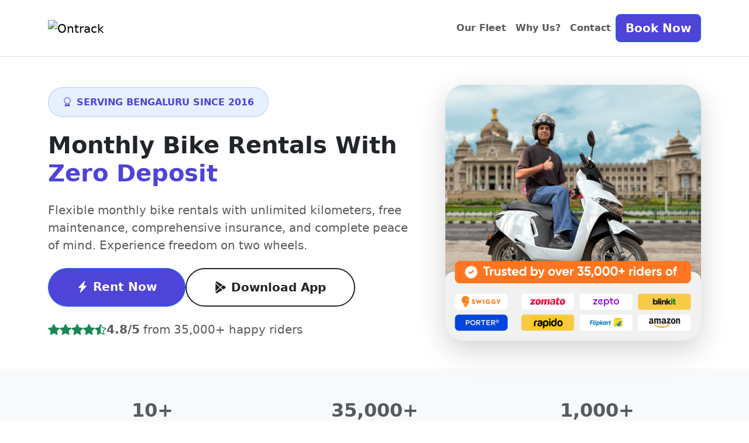

--- FILE ---
content_type: text/html; charset=utf-8
request_url: https://on-track.in/category/cat4-slug/
body_size: 6101
content:
<!doctype html>
<html lang="en">
  <head>
    <!-- Google tag (gtag.js) -->
    <script
      async
      src="https://www.googletagmanager.com/gtag/js?id=G-PD6GQKL4DF"
    ></script>
    <script>
      window.dataLayer = window.dataLayer || [];
      function gtag() {
        dataLayer.push(arguments);
      }
      gtag("js", new Date());

      gtag("config", "G-PD6GQKL4DF");
    </script>

    <!-- Basic -->
    <meta charset="UTF-8" />
    <meta http-equiv="X-UA-Compatible" content="IE=edge" />
    <meta
      name="viewport"
      content="width=device-width, initial-scale=1, maximum-scale=1, user-scalable=no"
    />
    <link rel="preconnect" href="https://cdn.jsdelivr.net" crossorigin />
    <link
      rel="sitemap"
      type="application/xml"
      href="https://on-track.in/sitemap.xml"
    />

    <!-- SEO Title -->
    <title>
      Monthly Bike Rentals in Bengaluru | Zero Deposit Two-Wheeler Rentals –
      Ontrack
    </title>

    <!-- SEO Description -->
    <meta
      name="description"
      content="Rent bikes in Bengaluru with zero security deposit. Monthly bike rentals with unlimited kilometers, free maintenance, insurance included & EV options. Trusted since 2016."
    />

    <!-- SEO Keywords (still useful for internal & long-tail) -->
    <meta
      name="keywords"
      content="monthly bike rentals bengaluru, bike rent bangalore, zero deposit bike rental, two wheeler rental bengaluru, EV bike rental bangalore, ontrack bikes"
    />

    <!-- Author -->
    <meta name="author" content="Ontrack Technologies Pvt Ltd" />

    <!-- Canonical -->
    <link rel="canonical" href="https://on-track.in/" />

    <!-- Open Graph (Facebook, LinkedIn, WhatsApp) -->
    <meta property="og:type" content="website" />
    <meta
      property="og:title"
      content="Monthly Bike Rentals in Bengaluru | Zero Deposit – Ontrack"
    />
    <meta
      property="og:description"
      content="Zero deposit monthly bike rentals in Bengaluru. Unlimited KM, free maintenance, insurance & EV options. Download the Ontrack App today."
    />
    <meta property="og:url" content="https://on-track.in/" />
    <meta
      property="og:image"
      content="https://on-track.in/images/og-banner.jpg"
    />
    <meta property="og:site_name" content="Ontrack" />

    <!-- Twitter Card -->
    <meta name="twitter:card" content="summary_large_image" />
    <meta
      name="twitter:title"
      content="Zero Deposit Monthly Bike Rentals in Bengaluru – Ontrack"
    />
    <meta
      name="twitter:description"
      content="Affordable monthly bike rentals with unlimited kilometers, free service & insurance. Serving Bengaluru since 2016."
    />
    <meta
      name="twitter:image"
      content="https://on-track.in/images/og-banner.jpg"
    />

    <!-- Bootstrap -->
    <link
      href="https://cdn.jsdelivr.net/npm/bootstrap@5.3.2/dist/css/bootstrap.min.css"
      rel="stylesheet"
    />

    <!-- Bootstrap Icons -->
    <link
      href="https://cdn.jsdelivr.net/npm/bootstrap-icons@1.11.1/font/bootstrap-icons.css"
      rel="stylesheet"
    />

    <!-- Scroll Animations (AOS) -->
    <link
      href="https://cdn.jsdelivr.net/npm/aos@2.3.4/dist/aos.css"
      rel="stylesheet"
    />

    <!-- after bootstrap -->
    <base href="" />
    <link rel="stylesheet" href="/style.css" />
    <link rel="icon" href="./favicon.ico" type="image/x-icon" />

    <script type="application/ld+json">
      {
        "@context": "https://schema.org",
        "@type": "WebSite",
        "name": "Ontrack Bike Rentals",
        "alternateName": "Ontrack",
        "url": "https://on-track.in/",
        "logo": "https://on-track.in/images/ontrack_icon.png",
        "contactPoint": {
          "@type": "ContactPoint",
          "telephone": "+91-9148518401",
          "contactType": "customer support",
          "email": "info@on-track.in",
          "areaServed": "IN"
        },
        "sameAs": [
          "https://play.google.com/store/apps/details?id=com.ontrack.ontrack",
          "https://www.linkedin.com/company/ontrack"
        ]
      }
    </script>

    <script type="application/ld+json">
      {
        "@context": "https://schema.org",
        "@type": "ItemList",
        "itemListElement": [
          {
            "@type": "ListItem",
            "position": 1,
            "name": "Rentals",
            "url": "https://book.on-track.in/two-wheeler-rental/models"
          },
          {
            "@type": "ListItem",
            "position": 2,
            "name": "Book EV Vehicle",
            "url": "https://book.on-track.in/model-display/44/rent-honda-activa-ev-bangalore"
          },
          {
            "@type": "ListItem",
            "position": 3,
            "name": "Contact Us",
            "url": "https://on-track.in/contact"
          }
          {
            "@type": "ListItem",
            "position": 4,
            "name": "Why Us",
            "url": "https://on-track.in/why-us"
          }
        ]
      }
    </script>
  </head>

  <body>
    <script src="https://cdn.jsdelivr.net/npm/aos@2.3.4/dist/aos.js"></script>
    <script>
      AOS.init({
        once: true,
        duration: 800,
        easing: "ease-out-cubic",
      });
    </script>

    <!-- NAVBAR -->
    <nav class="navbar navbar-expand-lg bg-white border-bottom">
      <div class="container py-3">
        <a class="navbar-brand" href="/">
          <img src="./images/ontrack-logo.png" alt="Ontrack" width="120" />
        </a>

        <button
          class="navbar-toggler"
          type="button"
          data-bs-toggle="collapse"
          data-bs-target="#ontrackNavbar"
        >
          <span class="navbar-toggler-icon"></span>
        </button>

        <div class="collapse navbar-collapse" id="ontrackNavbar">
          <ul
            class="navbar-nav ms-auto align-items-lg-center gap-lg-4 mt-3 mt-lg-0"
          >
            <li class="nav-item fw-bold">
              <a
                class="nav-link"
                href="https://book.on-track.in/two-wheeler-rental/models"
                >Our Fleet</a
              >
            </li>
            <li class="nav-item fw-bold">
              <a class="nav-link" href="why-us/">Why Us?</a>
            </li>
            <li class="nav-item fw-bold">
              <a class="nav-link" href="contact/">Contact</a>
            </li>
            <li class="nav-item">
              <a
                href="https://book.on-track.in/two-wheeler-rental/models"
                class="btn btn-primary btn-lg"
              >
                Book Now
              </a>
            </li>
          </ul>
        </div>
      </div>
    </nav>

    <!-- HERO -->
    <section class="py-4 py-lg-5 bg-gradient">
      <div class="container">
        <div class="row align-items-center g-4 g-lg-5">
          <div class="col-lg-7">
            <!-- Badge -->
            <div class="mb-4">
              <span
                class="badge bg-primary bg-opacity-10 text-primary fs-6 text-uppercase px-4 py-3 rounded-pill border border-primary border-opacity-25"
              >
                <i class="bi bi-award me-2"></i>Serving Bengaluru Since 2016
              </span>
            </div>

            <!-- Headline -->
            <h1 class="fw-bold mb-4">
              Monthly Bike Rentals With
              <span class="text-primary d-block">Zero Deposit</span>
            </h1>

            <!-- Description -->
            <p class="lead text-muted fw-medium mb-4">
              Flexible monthly bike rentals with unlimited kilometers, free
              maintenance, comprehensive insurance, and complete peace of mind.
              Experience freedom on two wheels.
            </p>

            <!-- CTA Buttons -->
            <div class="d-flex flex-wrap gap-3 my-4">
              <a
                href="https://book.on-track.in/two-wheeler-rental/models"
                class="btn btn-primary btn-lg px-5 py-3 fw-bold rounded-pill shadow-sm"
              >
                <i class="bi bi-lightning-charge-fill me-2"></i>Rent Now
              </a>

              <a
                href="https://play.google.com/store/apps/details?id=com.ontrack.ontrack&hl=en"
                class="btn btn-outline-dark btn-lg px-5 py-3 fw-semibold rounded-pill border-2"
              >
                <i class="bi bi-google-play me-2"></i>Download App
              </a>
            </div>

            <!-- Trust Indicators -->
            <div class="d-flex align-items-center gap-4 mt-4">
              <div class="d-flex">
                <i class="bi bi-star-fill text-success fs-5"></i>
                <i class="bi bi-star-fill text-success fs-5"></i>
                <i class="bi bi-star-fill text-success fs-5"></i>
                <i class="bi bi-star-fill text-success fs-5"></i>
                <i class="bi bi-star-half text-success fs-5"></i>
              </div>
              <p class="lead text-muted fw-medium my-auto">
                <span class="fw-bold">4.8/5</span> from 35,000+ happy riders
              </p>
            </div>
          </div>

          <!-- /images/png/banner_image.png -->
          <!-- Image Column -->
          <div class="col-lg-5">
            <div class="position-relative">
              <img
                src="/images/png/ontrack-bike-rentals.png"
                alt="Premium Bike Rental - Monthly Bike Rentals in Bengaluru"
                class="img-fluid rounded-5 shadow-lg"
                loading="eager"
              />
            </div>
          </div>
        </div>
      </div>
    </section>

    <!-- STATS -->
    <section class="bg-light text-muted py-5">
      <div class="container">
        <div class="row text-center g-2 g-md-4 align-items-center">
          <!-- Item 1 -->
          <div class="col-4">
            <h2 class="fw-bold mt-1">10+</h2>
            <p class="lead">Years of Trust</p>
          </div>

          <!-- Item 2 -->
          <div class="col-4">
            <h2 class="fw-bold mt-1">35,000+</h2>
            <p class="lead">Happy Riders</p>
          </div>

          <!-- Item 3 -->
          <div class="col-4">
            <h2 class="fw-bold mt-1">1,000+</h2>
            <p class="lead">Active Fleet</p>
          </div>
        </div>
      </div>
    </section>

    <!-- QUALITY -->
    <section class="py-5 py-lg-6">
      <div class="container">
        <div class="row align-items-center g-4 g-lg-5">
          <div class="col-lg-7 order-1 order-lg-2">
            <div class="pe-lg-4">
              <!-- Badge -->
              <div class="mb-4">
                <span
                  class="badge bg-primary bg-opacity-10 text-primary fs-6 text-uppercase px-4 py-3 rounded-pill border border-primary border-opacity-25"
                >
                  <i class="bi bi-shield-check me-2"></i>Premium Quality
                </span>
              </div>

              <!-- Heading -->
              <h2 class="fw-bold mb-4">
                Zero Compromise With
                <span class="text-primary">Quality </span>Assurance
              </h2>

              <!-- Description -->
              <div class="text-muted">
                <p class="lead text-muted fw-medium mb-4">
                  At Ontrack, quality comes first. That's why we offer only
                  2-wheelers from trusted OEMs like Honda, Hero, Bajaj and
                  TVS—with zero compromise on reliability.
                </p>
                <p class="lead text-muted fw-medium mb-4">
                  Every Ontrack bike is serviced at our in-house workshops by
                  experienced technicians, strictly as per OEM standards—so you
                  ride with complete peace of mind.
                </p>
              </div>
            </div>
          </div>

          <!-- /images/webp/zero_compromise.webp -->
          <!-- Image Column -->
          <div class="col-lg-5 order-2 order-lg-1">
            <div class="position-relative">
              <img
                src="/images/png/zero-compromise-with-quality.png"
                alt="Premium Quality Bike Service - In-house Workshop with Expert Technicians"
                class="img-fluid rounded-4 shadow-lg"
                loading="lazy"
              />
            </div>
          </div>
        </div>
      </div>
    </section>

    <!-- EV & PETROL BIKES SECTION -->
    <section class="py-5 py-lg-6">
      <div class="container">
        <div class="row align-items-center g-4 g-lg-5">
          <div class="col-lg-6">
            <div class="pe-lg-4">
              <!-- Badge -->
              <div class="mb-4">
                <span
                  class="badge bg-success bg-opacity-10 text-success fs-6 text-uppercase px-4 py-3 rounded-pill border border-success border-opacity-25"
                >
                  <i class="bi bi-lightning-charge me-2"></i>Dual Options
                  Available
                </span>
              </div>

              <!-- Heading -->
              <h2 class="fw-bold mb-4">
                Choose Your Ride:
                <span class="text-success">EV</span> &
                <span class="text-dark">Petrol Bikes</span>
              </h2>

              <!-- Description -->
              <div class="mb-4">
                <p class="lead text-muted fw-medium mb-4">
                  We offer both EVs and petrol 2-wheelers, so you can ride the
                  way you prefer. Choose from reliable petrol bikes or switch to
                  electric for a greener ride.
                </p>

                <p class="lead fw-bold text-success mb-4">
                  EVs also available for weekly rentals!
                </p>

                <p class="lead text-muted fw-medium mb-4">
                  Perfect for short-term needs, weekend getaways, or trying out
                  electric vehicles.
                </p>
              </div>
            </div>
          </div>

          <!-- /images/webp/ev_and_petrol.webp -->
          <!-- Image Column -->
          <div class="col-lg-6">
            <div class="position-relative">
              <img
                src="https://on-track.in/images/webp/ev_and_petrol.webp"
                alt="Electric and Petrol Bike Rentals - Choose Between EV and Petrol Bikes"
                class="img-fluid"
                loading="lazy"
              />
            </div>
          </div>
        </div>
      </div>
    </section>

    <!-- ROAD SIDE ASSISTANCE -->
    <section class="py-5 py-lg-7">
      <div class="container">
        <div class="row align-items-center g-4 g-lg-5">
          <div class="col-lg-7 order-lg-2">
            <div class="pe-lg-4">
              <!-- Badge -->
              <div class="mb-4">
                <span
                  class="badge bg-success bg-opacity-10 text-success fs-6 text-uppercase px-4 py-3 rounded-pill border border-success border-opacity-25"
                >
                  <i class="bi bi-telephone me-2"></i> On-Road Support
                </span>
              </div>

              <!-- Heading -->
              <h2 class="fw-bold mb-4">Road Side Assistance</h2>

              <!-- Description -->
              <div class="mb-4">
                <p class="lead text-muted fw-medium mb-4">
                  Ride with complete confidence knowing that our Road Side
                  Assistance team is available round the clock to support you.
                  From sudden breakdowns to unexpected on-road issues, we’ve got
                  you covered.
                </p>

                <p class="lead fw-bold text-success mb-4">
                  Fast help, minimal downtime, and zero hassle.
                </p>

                <p class="lead text-muted fw-medium mb-4">
                  Whether it’s a flat tyre, battery issue, or mechanical
                  trouble, our team ensures quick resolution so you can get back
                  on the road safely and without stress.
                </p>
              </div>
            </div>
          </div>

          <!-- Image Column -->
          <div class="col-lg-5 order-lg-1">
            <div class="position-relative">
              <img
                src="./images/png/ontrack-roadside-assistance.png"
                alt="Ontrack Road Side Assistance"
                class="img-fluid rounded-5 shadow-lg"
                loading="lazy"
              />
            </div>
          </div>
        </div>
      </div>
    </section>

    <!-- WHY CHOOSE US SECTION -->
    <section class="py-5 py-lg-6 bg-light" id="whyus">
      <div class="container">
        <!-- Heading -->
        <div class="text-center mb-5">
          <div class="mb-4">
            <span
              class="badge bg-primary bg-opacity-10 text-primary fs-6 text-uppercase px-4 py-3 rounded-pill border border-primary border-opacity-25"
            >
              <i class="bi bi-star me-2"></i>Premium Benefits
            </span>
          </div>

          <h2 class="fw-bold mb-3">Why Riders Choose Us</h2>

          <p class="lead text-muted fw-medium mx-auto" style="max-width: 700px">
            Designed for the modern workforce. We eliminate the hassles of bike
            ownership while providing premium benefits that put riders first.
          </p>
        </div>

        <!-- Cards Grid -->
        <div class="row g-4">
          <!-- Card 1 -->
          <div class="col-lg-4 col-md-6">
            <div
              class="bg-white h-100 p-4 rounded-4 shadow-sm border position-relative overflow-hidden"
            >
              <i class="bi bi-shield-check fs-1 text-muted"></i>
              <h4 class="fw-bold my-2">Zero Security Deposit</h4>
              <p class="lead fw-medium my-2 text-primary">
                Simply said, we trust you.
              </p>
              <p class="lead text-muted fw-medium">
                Pay only the rental amount and start riding. No hidden charges
                or large deposits required.
              </p>
            </div>
          </div>

          <!-- Card 2 -->
          <div class="col-lg-4 col-md-6">
            <div
              class="bg-white h-100 p-4 rounded-4 shadow-sm border position-relative overflow-hidden"
            >
              <i class="bi bi-wrench-adjustable-circle fs-1 text-muted"></i>
              <h4 class="fw-bold my-2">Free Maintenance</h4>
              <p class="lead fw-medium my-2 text-primary">
                One Free Service Per Month
              </p>
              <p class="lead text-muted fw-medium">
                Regular maintenance included. Additional service available for
                just ₹450 - well below market rates.
              </p>
            </div>
          </div>

          <!-- Card 3 -->
          <div class="col-lg-4 col-md-6">
            <div
              class="bg-white h-100 p-4 rounded-4 shadow-sm border position-relative overflow-hidden"
            >
              <i class="bi bi-file-earmark-medical fs-1 text-muted"></i>
              <h4 class="fw-bold my-2">Comprehensive Insurance</h4>
              <p class="lead fw-medium my-2 text-primary">
                Fully Protected Rides
              </p>
              <p class="lead text-muted fw-medium">
                Ride with complete peace of mind. All our bikes come with
                comprehensive insurance coverage.
              </p>
            </div>
          </div>

          <!-- Card 4 -->
          <div class="col-lg-4 col-md-6">
            <div
              class="bg-white h-100 p-4 rounded-4 shadow-sm border position-relative overflow-hidden"
            >
              <i class="bi bi-infinity fs-1 text-muted"></i>
              <h4 class="fw-bold my-2">Unlimited Kilometers</h4>
              <p class="lead fw-medium my-2 text-primary">No Meter Watching</p>
              <p class="lead text-muted fw-medium">
                Ride as much as you want without worrying about extra kilometer
                charges. Explore without limits.
              </p>
            </div>
          </div>

          <!-- Card 5 -->
          <div class="col-lg-4 col-md-6">
            <div
              class="bg-white h-100 p-4 rounded-4 shadow-sm border position-relative overflow-hidden"
            >
              <i class="bi bi-calendar-x fs-1 text-muted"></i>
              <h4 class="fw-bold my-2">No Lock-In Period</h4>
              <p class="lead fw-medium my-2 text-primary">True Flexibility</p>
              <p class="lead text-muted fw-medium">
                No minimum commitment beyond the first month. Rent monthly and
                cancel anytime with notice.
              </p>
            </div>
          </div>

          <!-- Card 6 -->
          <div class="col-lg-4 col-md-6">
            <div
              class="bg-white h-100 p-4 rounded-4 shadow-sm border position-relative overflow-hidden"
            >
              <i class="bi bi-bicycle fs-1 text-muted"></i>
              <h4 class="fw-bold my-2">Roadside Assistance</h4>
              <p class="lead fw-medium my-2 text-primary">Breakdown Support</p>
              <p class="lead text-muted fw-medium">
                Partnered with multiple RSA providers for round-the-clock
                emergency support across Bengaluru.
              </p>
            </div>
          </div>
        </div>

        <!-- Bottom CTA -->
        <div class="text-center mt-5">
          <div class="bg-light bg-gradient py-5 py-lg-6 rounded-4 border">
            <h2 class="fw-bold mb-3">
              Ready to Experience Hassle-Free Riding?
            </h2>
            <p class="lead text-muted fw-medium mb-4">
              Join thousands of satisfied riders in Bengaluru.
            </p>
            <a
              href="https://book.on-track.in/two-wheeler-rental/models"
              class="btn btn-primary btn-lg px-5 py-3 fw-bold rounded-pill shadow-sm"
            >
              <i class="bi bi-arrow-right-circle-fill me-2"></i>Start Your Ride
              Today
            </a>
          </div>
        </div>
      </div>
    </section>

    <!-- REWARDS & POINTS SECTION -->
    <section class="py-5 py-lg-6">
      <div class="container">
        <div class="row align-items-center g-4 g-lg-5">
          <div class="col-lg-7 order-2 order-lg-1">
            <div class="pe-lg-4">
              <!-- Badge -->
              <div class="mb-4">
                <span
                  class="badge bg-success bg-opacity-10 text-success fs-6 text-uppercase px-4 py-3 rounded-pill border border-success border-opacity-25"
                >
                  <i class="bi bi-gift me-2"></i>Loyalty Rewards
                </span>
              </div>

              <!-- Heading -->
              <h2 class="fw-bold mb-4">
                Earn <span class="text-success">10% Reward Rate</span> With
                <span class="text-primary">Ontrack Points</span>
              </h2>

              <!-- Description -->
              <div>
                <p class="lead text-muted fw-medium mb-4">
                  Rewards by Ontrack makes every ride more rewarding. Pay
                  through the Ontrack App and earn 10% back as Ontrack Points on
                  every payment.
                </p>
                <p class="lead text-muted fw-medium mb-4">
                  Use your points to rent a bike or while extending an existing
                  booking—pay up to 10% of your bill using points.
                </p>
              </div>

              <!-- Benefits Grid -->
              <div class="row g-3 mt-4">
                <!-- Cashback -->
                <div class="col-md-6">
                  <div class="bg-white p-4 rounded-4 border h-100">
                    <div class="d-flex align-items-center mb-3">
                      <div
                        class="bg-primary bg-opacity-10 rounded-circle me-3 d-inline-flex align-items-center justify-content-center"
                        style="width: 56px; height: 56px"
                      >
                        <i class="bi bi-currency-rupee fs-2 text-muted"></i>
                      </div>

                      <h4 class="fw-bold mb-0">10% Cashback</h4>
                    </div>

                    <p class="lead text-muted fw-medium">
                      Earn 10% back as points on every payment made on the app.
                    </p>
                  </div>
                </div>

                <!-- Refer & Earn -->
                <div class="col-md-6">
                  <div class="bg-white p-4 rounded-4 border h-100">
                    <div class="d-flex align-items-center mb-3">
                      <div
                        class="bg-success bg-opacity-10 rounded-circle me-3 d-inline-flex align-items-center justify-content-center"
                        style="width: 56px; height: 56px"
                      >
                        <i class="bi bi-people fs-2 text-muted"></i>
                      </div>

                      <h4 class="fw-bold mb-0">Refer & Earn</h4>
                    </div>

                    <p class="lead text-muted fw-medium">
                      Refer friends and earn bonus points every time they rent a
                      bike.
                    </p>
                  </div>
                </div>
              </div>
            </div>
          </div>

          <!-- /images/webp/reward.webp -->
          <!-- Image Column -->
          <div class="col-8 col-md-8 col-lg-5 order-1 order-lg-2 mx-auto">
            <div class="position-relative text-center">
              <img
                src="https://on-track.in/images/webp/reward.webp"
                alt="Ontrack Rewards Program"
                class="img-fluid w-75"
                loading="lazy"
              />
            </div>
          </div>
        </div>
      </div>
    </section>

    <!-- APP EXPERIENCE SECTION -->
    <section class="py-5 py-lg-6 bg-primary bg-opacity-10">
      <div class="container">
        <!-- Card Container -->
        <div class="bg-white rounded-4 overflow-hidden">
          <div class="container-fluid p-4 p-lg-5">
            <div class="row align-items-center g-4 g-lg-5">
              <div class="col-lg-7 order-2 order-lg-1">
                <!-- Badge -->
                <div class="mb-4">
                  <span
                    class="badge bg-primary bg-opacity-10 text-primary fs-6 text-uppercase px-4 py-3 rounded-pill border border-primary border-opacity-25"
                  >
                    <i class="bi bi-phone me-2"></i>Mobile Experience
                  </span>
                </div>

                <!-- Heading -->
                <h2 class="fw-bold mb-4">
                  Manage Your
                  <span class="text-primary">Rental On The Go</span>
                </h2>

                <!-- Description -->
                <p class="lead text-muted fw-medium mb-4">
                  Download the Ontrack app to book rides, schedule maintenance,
                  make payments, and get 24/7 support right from your pocket.
                </p>

                <!-- App Store Badges -->
                <div class="row g-2">
                  <!-- Google Play -->
                  <div class="col-md-6 col-12">
                    <a
                      href="https://play.google.com/store/apps/details?id=com.ontrack.ontrack&hl=en"
                      target="_blank"
                      rel="noopener noreferrer"
                      class="bg-dark text-white rounded-pill py-2 px-3 text-decoration-none d-flex align-items-center justify-content-center w-100"
                    >
                      <div class="d-flex align-items-center px-4">
                        <i class="bi bi-google-play fs-4 me-2"></i>
                        <div class="text-start">
                          <div class="small text-white text-opacity-75">
                            Get it on
                          </div>
                          <div class="fw-bold">Google Play</div>
                        </div>
                      </div>
                    </a>
                  </div>

                  <!-- App Store -->
                  <div class="col-md-6 col-12">
                    <a
                      href="https://apps.apple.com/in/app/ontrack-bike-rentals-rto/id1433908606"
                      target="_blank"
                      rel="noopener noreferrer"
                      class="bg-dark text-white rounded-pill py-2 px-3 text-decoration-none d-flex align-items-center justify-content-center w-100"
                    >
                      <div class="d-flex align-items-center px-4">
                        <i class="bi bi-apple fs-4 me-2"></i>
                        <div class="text-start">
                          <div class="small text-white text-opacity-75">
                            Download on the
                          </div>
                          <div class="fw-bold">App Store</div>
                        </div>
                      </div>
                    </a>
                  </div>
                </div>
              </div>

              <!-- /images/webp/app_image.webp -->
              <!-- Image Column -->
              <div class="col-10 col-md-4 col-lg-5 order-1 order-lg-2 mx-auto">
                <div class="position-relative text-center">
                  <img
                    src="https://on-track.in/images/webp/app_image.webp"
                    alt="Ontrack Mobile App - Manage Bike Rentals, Payments & Maintenance"
                    class="img-fluid w-75"
                    loading="lazy"
                  />
                </div>
              </div>
            </div>
          </div>
        </div>
      </div>
    </section>

    <!-- FOOTER -->
    <div id="footer"></div>

    <div class="mt-4 container">
      <div class="h3">Quick Links</div>
      <a
        href="https://on-track.in/zero-deposit-unlimited-km-bike-rental-for-blinkit-bangalore"
        target="_blank"
      >
        Zero Deposit | Unlimited KM Bike Rental for Blinkit Delivery Boys
      </a>
      <a
        href="https://on-track.in/zero-deposit-unlimited-km-bike-rental-for-swiggy-bangalore"
        target="_blank"
      >
        Zero Deposit | Unlimited KM Bike Rental for Swiggy Delivery Boys
      </a>

      <a
        href="https://on-track.in/zero-deposit-unlimited-km-bike-rental-for-rapido-bangalore"
        target="_blank"
      >
        Zero Deposit | Unlimited KM Bike Rental for Rapido Delivery Boys
      </a>

      <a
        href="https://on-track.in/zero-deposit-unlimited-km-bike-rental-for-zomato-bangalore"
        target="_blank"
      >
        Zero Deposit | Unlimited KM Bike Rental for Zomato Delivery Boys
      </a>

      <a href="https://on-track.in/how-it-works" target="_blank">
        | How it Works
      </a>

      <a href="https://on-track.in/electric-bike-rental" target="_blank">
        | Electric Bike Rentals
      </a>
      <a
        href="https://on-track.in/bike-rentals-unlimited-km-bangalore"
        target="_blank"
      >
        | Bike rentals With Unlimited Km in Bangalore
      </a>
      <a href="https://on-track.in/electric-bike-rental" target="_blank">
        | Electric Bike Rentals in Bangalore
      </a>
      <a href="https://on-track.in/monthly-bike-rental-per-day" target="_blank">
        | Monthly Rental Starting at just ₹105/day
      </a>
      <a href="https://on-track.in/about" target="_blank">
        | About Ontrack Bike Rentals
      </a>
      <a href="https://on-track.in/how-it-works" target="_blank">
        | How It Works
      </a>
      <a
        href="https://on-track.in/honda-active-ev-service-centers-bangalore"
        target="_blank"
      >
        | Honda Activa EV Service Centers in Bangalore
      </a>
      <a
        href="https://on-track.in/honda-active-ev-swap-network-bangalore"
        target="_blank"
      >
        | Honda Activa EV Swap Network in Bangalore
      </a>
    </div>

    <div class="mt-4 container">
      <h4>Bike Rent in Bangalore with Unlimited Kilometers</h4>
      <p>
        Looking for a bike on rent in Bangalore without worrying about distance
        limits? Ontrack Bike Rentals is one of the very few bike rental services
        in Bangalore that offers unlimited kilometers on rentals. Whether you
        are commuting daily, exploring the city, or heading out on a weekend
        ride, you can ride freely without calculating per-kilometer costs or
        hidden charges.
      </p>

      <h4>Best Price Bike Rentals in Bangalore – Guaranteed</h4>
      <p>
        Ontrack offers some of the lowest bike rental prices in Bangalore,
        making it the best choice for budget-friendly travel. Our pricing is
        transparent and designed to suit everyone—from students and working
        professionals to long-term residents. With Ontrack, you always get the
        best price for bike rentals in Bangalore without surge pricing or
        last-minute cost surprises.
      </p>

      <h4>Only Bike Rental in Bangalore with Weekly Plans</h4>
      <p>
        Unlike other bike rental services that offer only daily or monthly
        rentals, Ontrack is one of the only bike rental platforms in Bangalore
        to provide flexible weekly rental plans. These plans are perfect for
        short-term needs such as interviews, project work, business travel, or
        temporary stays in the city, giving you maximum flexibility at minimum
        cost.
      </p>

      <h4>Very Low-Cost Bike Rentals in Bangalore</h4>
      <p>
        Traveling around Bangalore does not have to be expensive. Ontrack
        provides bike rentals at very affordable rates, making two-wheeler
        rentals accessible to everyone. Compared to cabs and autos, renting a
        bike in Bangalore with Ontrack helps you save significantly on daily
        travel expenses while enjoying complete freedom of movement.
      </p>

      <h4>Unlimited Freedom Compared to Cabs and Public Transport</h4>
      <p>
        Cabs in Bangalore often come with high fares, long waiting times, and
        frequent booking cancellations, especially during peak hours. Public
        transport can be crowded and unpredictable. With an Ontrack bike rental,
        you can skip the traffic, park easily, and reach your destination on
        time—every time—without paying extra for distance or delays.
      </p>

      <h4>Scooter Rentals in Bangalore at the Lowest Prices</h4>
      <p>
        For short-distance travel and everyday use, Ontrack offers scooter
        rentals in Bangalore at some of the lowest prices in the city. Renting a
        scooty in Bangalore with Ontrack is ideal for grocery runs, office
        commutes, house hunting, and quick errands. Our scooters are easy to
        ride, fuel-efficient, and available with unlimited kilometers.
      </p>

      <h4>Ontrack Bike Rentals – Smart Choice for Bangalore Residents</h4>
      <p>
        Owning a bike in Bangalore comes with maintenance costs, insurance
        hassles, and depreciation. With Ontrack Bike Rentals, you avoid all
        these worries. We take care of maintenance and servicing, ensuring that
        every bike is in excellent condition. You simply choose a bike, ride as
        much as you want, and pay less—no ownership stress involved.
      </p>

      <h4>Rent a Bike in Bangalore with Ontrack Today</h4>
      <p>
        If you are searching for a reliable, affordable, and flexible bike
        rental service in Bangalore, Ontrack is the right choice. With unlimited
        kilometers, the best prices, and exclusive weekly rental plans, Ontrack
        Bike Rentals gives you the freedom to move around Bangalore on your own
        terms.
      </p>
    </div>

    <!-- Add Bootstrap Icons CDN -->
    <link
      rel="stylesheet"
      href="https://cdn.jsdelivr.net/npm/bootstrap-icons@1.11.1/font/bootstrap-icons.css"
    />

    <script>
      fetch("./bike-rental-footer.html")
        .then((res) => res.text())
        .then((html) => (document.getElementById("footer").innerHTML = html));
    </script>

    <script src="https://cdn.jsdelivr.net/npm/bootstrap@5.3.2/dist/js/bootstrap.bundle.min.js"></script>
  </body>
</html>


--- FILE ---
content_type: text/html; charset=utf-8
request_url: https://on-track.in/category/cat4-slug/bike-rental-footer.html
body_size: 5814
content:
<!doctype html>
<html lang="en">
  <head>
    <!-- Google tag (gtag.js) -->
    <script
      async
      src="https://www.googletagmanager.com/gtag/js?id=G-PD6GQKL4DF"
    ></script>
    <script>
      window.dataLayer = window.dataLayer || [];
      function gtag() {
        dataLayer.push(arguments);
      }
      gtag("js", new Date());

      gtag("config", "G-PD6GQKL4DF");
    </script>

    <!-- Basic -->
    <meta charset="UTF-8" />
    <meta http-equiv="X-UA-Compatible" content="IE=edge" />
    <meta
      name="viewport"
      content="width=device-width, initial-scale=1, maximum-scale=1, user-scalable=no"
    />
    <link rel="preconnect" href="https://cdn.jsdelivr.net" crossorigin />
    <link
      rel="sitemap"
      type="application/xml"
      href="https://on-track.in/sitemap.xml"
    />

    <!-- SEO Title -->
    <title>
      Monthly Bike Rentals in Bengaluru | Zero Deposit Two-Wheeler Rentals –
      Ontrack
    </title>

    <!-- SEO Description -->
    <meta
      name="description"
      content="Rent bikes in Bengaluru with zero security deposit. Monthly bike rentals with unlimited kilometers, free maintenance, insurance included & EV options. Trusted since 2016."
    />

    <!-- SEO Keywords (still useful for internal & long-tail) -->
    <meta
      name="keywords"
      content="monthly bike rentals bengaluru, bike rent bangalore, zero deposit bike rental, two wheeler rental bengaluru, EV bike rental bangalore, ontrack bikes"
    />

    <!-- Author -->
    <meta name="author" content="Ontrack Technologies Pvt Ltd" />

    <!-- Canonical -->
    <link rel="canonical" href="https://on-track.in/" />

    <!-- Open Graph (Facebook, LinkedIn, WhatsApp) -->
    <meta property="og:type" content="website" />
    <meta
      property="og:title"
      content="Monthly Bike Rentals in Bengaluru | Zero Deposit – Ontrack"
    />
    <meta
      property="og:description"
      content="Zero deposit monthly bike rentals in Bengaluru. Unlimited KM, free maintenance, insurance & EV options. Download the Ontrack App today."
    />
    <meta property="og:url" content="https://on-track.in/" />
    <meta
      property="og:image"
      content="https://on-track.in/images/og-banner.jpg"
    />
    <meta property="og:site_name" content="Ontrack" />

    <!-- Twitter Card -->
    <meta name="twitter:card" content="summary_large_image" />
    <meta
      name="twitter:title"
      content="Zero Deposit Monthly Bike Rentals in Bengaluru – Ontrack"
    />
    <meta
      name="twitter:description"
      content="Affordable monthly bike rentals with unlimited kilometers, free service & insurance. Serving Bengaluru since 2016."
    />
    <meta
      name="twitter:image"
      content="https://on-track.in/images/og-banner.jpg"
    />

    <!-- Bootstrap -->
    <link
      href="https://cdn.jsdelivr.net/npm/bootstrap@5.3.2/dist/css/bootstrap.min.css"
      rel="stylesheet"
    />

    <!-- Bootstrap Icons -->
    <link
      href="https://cdn.jsdelivr.net/npm/bootstrap-icons@1.11.1/font/bootstrap-icons.css"
      rel="stylesheet"
    />

    <!-- Scroll Animations (AOS) -->
    <link
      href="https://cdn.jsdelivr.net/npm/aos@2.3.4/dist/aos.css"
      rel="stylesheet"
    />

    <!-- after bootstrap -->
    <base href="" />
    <link rel="stylesheet" href="/style.css" />
    <link rel="icon" href="./favicon.ico" type="image/x-icon" />

    <script type="application/ld+json">
      {
        "@context": "https://schema.org",
        "@type": "WebSite",
        "name": "Ontrack Bike Rentals",
        "alternateName": "Ontrack",
        "url": "https://on-track.in/",
        "logo": "https://on-track.in/images/ontrack_icon.png",
        "contactPoint": {
          "@type": "ContactPoint",
          "telephone": "+91-9148518401",
          "contactType": "customer support",
          "email": "info@on-track.in",
          "areaServed": "IN"
        },
        "sameAs": [
          "https://play.google.com/store/apps/details?id=com.ontrack.ontrack",
          "https://www.linkedin.com/company/ontrack"
        ]
      }
    </script>

    <script type="application/ld+json">
      {
        "@context": "https://schema.org",
        "@type": "ItemList",
        "itemListElement": [
          {
            "@type": "ListItem",
            "position": 1,
            "name": "Rentals",
            "url": "https://book.on-track.in/two-wheeler-rental/models"
          },
          {
            "@type": "ListItem",
            "position": 2,
            "name": "Book EV Vehicle",
            "url": "https://book.on-track.in/model-display/44/rent-honda-activa-ev-bangalore"
          },
          {
            "@type": "ListItem",
            "position": 3,
            "name": "Contact Us",
            "url": "https://on-track.in/contact"
          }
          {
            "@type": "ListItem",
            "position": 4,
            "name": "Why Us",
            "url": "https://on-track.in/why-us"
          }
        ]
      }
    </script>
  </head>

  <body>
    <script src="https://cdn.jsdelivr.net/npm/aos@2.3.4/dist/aos.js"></script>
    <script>
      AOS.init({
        once: true,
        duration: 800,
        easing: "ease-out-cubic",
      });
    </script>

    <!-- NAVBAR -->
    <nav class="navbar navbar-expand-lg bg-white border-bottom">
      <div class="container py-3">
        <a class="navbar-brand" href="/">
          <img src="./images/ontrack-logo.png" alt="Ontrack" width="120" />
        </a>

        <button
          class="navbar-toggler"
          type="button"
          data-bs-toggle="collapse"
          data-bs-target="#ontrackNavbar"
        >
          <span class="navbar-toggler-icon"></span>
        </button>

        <div class="collapse navbar-collapse" id="ontrackNavbar">
          <ul
            class="navbar-nav ms-auto align-items-lg-center gap-lg-4 mt-3 mt-lg-0"
          >
            <li class="nav-item fw-bold">
              <a
                class="nav-link"
                href="https://book.on-track.in/two-wheeler-rental/models"
                >Our Fleet</a
              >
            </li>
            <li class="nav-item fw-bold">
              <a class="nav-link" href="why-us/">Why Us?</a>
            </li>
            <li class="nav-item fw-bold">
              <a class="nav-link" href="contact/">Contact</a>
            </li>
            <li class="nav-item">
              <a
                href="https://book.on-track.in/two-wheeler-rental/models"
                class="btn btn-primary btn-lg"
              >
                Book Now
              </a>
            </li>
          </ul>
        </div>
      </div>
    </nav>

    <!-- HERO -->
    <section class="py-4 py-lg-5 bg-gradient">
      <div class="container">
        <div class="row align-items-center g-4 g-lg-5">
          <div class="col-lg-7">
            <!-- Badge -->
            <div class="mb-4">
              <span
                class="badge bg-primary bg-opacity-10 text-primary fs-6 text-uppercase px-4 py-3 rounded-pill border border-primary border-opacity-25"
              >
                <i class="bi bi-award me-2"></i>Serving Bengaluru Since 2016
              </span>
            </div>

            <!-- Headline -->
            <h1 class="fw-bold mb-4">
              Monthly Bike Rentals With
              <span class="text-primary d-block">Zero Deposit</span>
            </h1>

            <!-- Description -->
            <p class="lead text-muted fw-medium mb-4">
              Flexible monthly bike rentals with unlimited kilometers, free
              maintenance, comprehensive insurance, and complete peace of mind.
              Experience freedom on two wheels.
            </p>

            <!-- CTA Buttons -->
            <div class="d-flex flex-wrap gap-3 my-4">
              <a
                href="https://book.on-track.in/two-wheeler-rental/models"
                class="btn btn-primary btn-lg px-5 py-3 fw-bold rounded-pill shadow-sm"
              >
                <i class="bi bi-lightning-charge-fill me-2"></i>Rent Now
              </a>

              <a
                href="https://play.google.com/store/apps/details?id=com.ontrack.ontrack&hl=en"
                class="btn btn-outline-dark btn-lg px-5 py-3 fw-semibold rounded-pill border-2"
              >
                <i class="bi bi-google-play me-2"></i>Download App
              </a>
            </div>

            <!-- Trust Indicators -->
            <div class="d-flex align-items-center gap-4 mt-4">
              <div class="d-flex">
                <i class="bi bi-star-fill text-success fs-5"></i>
                <i class="bi bi-star-fill text-success fs-5"></i>
                <i class="bi bi-star-fill text-success fs-5"></i>
                <i class="bi bi-star-fill text-success fs-5"></i>
                <i class="bi bi-star-half text-success fs-5"></i>
              </div>
              <p class="lead text-muted fw-medium my-auto">
                <span class="fw-bold">4.8/5</span> from 35,000+ happy riders
              </p>
            </div>
          </div>

          <!-- /images/png/banner_image.png -->
          <!-- Image Column -->
          <div class="col-lg-5">
            <div class="position-relative">
              <img
                src="/images/png/ontrack-bike-rentals.png"
                alt="Premium Bike Rental - Monthly Bike Rentals in Bengaluru"
                class="img-fluid rounded-5 shadow-lg"
                loading="eager"
              />
            </div>
          </div>
        </div>
      </div>
    </section>

    <!-- STATS -->
    <section class="bg-light text-muted py-5">
      <div class="container">
        <div class="row text-center g-2 g-md-4 align-items-center">
          <!-- Item 1 -->
          <div class="col-4">
            <h2 class="fw-bold mt-1">10+</h2>
            <p class="lead">Years of Trust</p>
          </div>

          <!-- Item 2 -->
          <div class="col-4">
            <h2 class="fw-bold mt-1">35,000+</h2>
            <p class="lead">Happy Riders</p>
          </div>

          <!-- Item 3 -->
          <div class="col-4">
            <h2 class="fw-bold mt-1">1,000+</h2>
            <p class="lead">Active Fleet</p>
          </div>
        </div>
      </div>
    </section>

    <!-- QUALITY -->
    <section class="py-5 py-lg-6">
      <div class="container">
        <div class="row align-items-center g-4 g-lg-5">
          <div class="col-lg-7 order-1 order-lg-2">
            <div class="pe-lg-4">
              <!-- Badge -->
              <div class="mb-4">
                <span
                  class="badge bg-primary bg-opacity-10 text-primary fs-6 text-uppercase px-4 py-3 rounded-pill border border-primary border-opacity-25"
                >
                  <i class="bi bi-shield-check me-2"></i>Premium Quality
                </span>
              </div>

              <!-- Heading -->
              <h2 class="fw-bold mb-4">
                Zero Compromise With
                <span class="text-primary">Quality </span>Assurance
              </h2>

              <!-- Description -->
              <div class="text-muted">
                <p class="lead text-muted fw-medium mb-4">
                  At Ontrack, quality comes first. That's why we offer only
                  2-wheelers from trusted OEMs like Honda, Hero, Bajaj and
                  TVS—with zero compromise on reliability.
                </p>
                <p class="lead text-muted fw-medium mb-4">
                  Every Ontrack bike is serviced at our in-house workshops by
                  experienced technicians, strictly as per OEM standards—so you
                  ride with complete peace of mind.
                </p>
              </div>
            </div>
          </div>

          <!-- /images/webp/zero_compromise.webp -->
          <!-- Image Column -->
          <div class="col-lg-5 order-2 order-lg-1">
            <div class="position-relative">
              <img
                src="/images/png/zero-compromise-with-quality.png"
                alt="Premium Quality Bike Service - In-house Workshop with Expert Technicians"
                class="img-fluid rounded-4 shadow-lg"
                loading="lazy"
              />
            </div>
          </div>
        </div>
      </div>
    </section>

    <!-- EV & PETROL BIKES SECTION -->
    <section class="py-5 py-lg-6">
      <div class="container">
        <div class="row align-items-center g-4 g-lg-5">
          <div class="col-lg-6">
            <div class="pe-lg-4">
              <!-- Badge -->
              <div class="mb-4">
                <span
                  class="badge bg-success bg-opacity-10 text-success fs-6 text-uppercase px-4 py-3 rounded-pill border border-success border-opacity-25"
                >
                  <i class="bi bi-lightning-charge me-2"></i>Dual Options
                  Available
                </span>
              </div>

              <!-- Heading -->
              <h2 class="fw-bold mb-4">
                Choose Your Ride:
                <span class="text-success">EV</span> &
                <span class="text-dark">Petrol Bikes</span>
              </h2>

              <!-- Description -->
              <div class="mb-4">
                <p class="lead text-muted fw-medium mb-4">
                  We offer both EVs and petrol 2-wheelers, so you can ride the
                  way you prefer. Choose from reliable petrol bikes or switch to
                  electric for a greener ride.
                </p>

                <p class="lead fw-bold text-success mb-4">
                  EVs also available for weekly rentals!
                </p>

                <p class="lead text-muted fw-medium mb-4">
                  Perfect for short-term needs, weekend getaways, or trying out
                  electric vehicles.
                </p>
              </div>
            </div>
          </div>

          <!-- /images/webp/ev_and_petrol.webp -->
          <!-- Image Column -->
          <div class="col-lg-6">
            <div class="position-relative">
              <img
                src="https://on-track.in/images/webp/ev_and_petrol.webp"
                alt="Electric and Petrol Bike Rentals - Choose Between EV and Petrol Bikes"
                class="img-fluid"
                loading="lazy"
              />
            </div>
          </div>
        </div>
      </div>
    </section>

    <!-- ROAD SIDE ASSISTANCE -->
    <section class="py-5 py-lg-7">
      <div class="container">
        <div class="row align-items-center g-4 g-lg-5">
          <div class="col-lg-7 order-lg-2">
            <div class="pe-lg-4">
              <!-- Badge -->
              <div class="mb-4">
                <span
                  class="badge bg-success bg-opacity-10 text-success fs-6 text-uppercase px-4 py-3 rounded-pill border border-success border-opacity-25"
                >
                  <i class="bi bi-telephone me-2"></i> On-Road Support
                </span>
              </div>

              <!-- Heading -->
              <h2 class="fw-bold mb-4">Road Side Assistance</h2>

              <!-- Description -->
              <div class="mb-4">
                <p class="lead text-muted fw-medium mb-4">
                  Ride with complete confidence knowing that our Road Side
                  Assistance team is available round the clock to support you.
                  From sudden breakdowns to unexpected on-road issues, we’ve got
                  you covered.
                </p>

                <p class="lead fw-bold text-success mb-4">
                  Fast help, minimal downtime, and zero hassle.
                </p>

                <p class="lead text-muted fw-medium mb-4">
                  Whether it’s a flat tyre, battery issue, or mechanical
                  trouble, our team ensures quick resolution so you can get back
                  on the road safely and without stress.
                </p>
              </div>
            </div>
          </div>

          <!-- Image Column -->
          <div class="col-lg-5 order-lg-1">
            <div class="position-relative">
              <img
                src="./images/png/ontrack-roadside-assistance.png"
                alt="Ontrack Road Side Assistance"
                class="img-fluid rounded-5 shadow-lg"
                loading="lazy"
              />
            </div>
          </div>
        </div>
      </div>
    </section>

    <!-- WHY CHOOSE US SECTION -->
    <section class="py-5 py-lg-6 bg-light" id="whyus">
      <div class="container">
        <!-- Heading -->
        <div class="text-center mb-5">
          <div class="mb-4">
            <span
              class="badge bg-primary bg-opacity-10 text-primary fs-6 text-uppercase px-4 py-3 rounded-pill border border-primary border-opacity-25"
            >
              <i class="bi bi-star me-2"></i>Premium Benefits
            </span>
          </div>

          <h2 class="fw-bold mb-3">Why Riders Choose Us</h2>

          <p class="lead text-muted fw-medium mx-auto" style="max-width: 700px">
            Designed for the modern workforce. We eliminate the hassles of bike
            ownership while providing premium benefits that put riders first.
          </p>
        </div>

        <!-- Cards Grid -->
        <div class="row g-4">
          <!-- Card 1 -->
          <div class="col-lg-4 col-md-6">
            <div
              class="bg-white h-100 p-4 rounded-4 shadow-sm border position-relative overflow-hidden"
            >
              <i class="bi bi-shield-check fs-1 text-muted"></i>
              <h4 class="fw-bold my-2">Zero Security Deposit</h4>
              <p class="lead fw-medium my-2 text-primary">
                Simply said, we trust you.
              </p>
              <p class="lead text-muted fw-medium">
                Pay only the rental amount and start riding. No hidden charges
                or large deposits required.
              </p>
            </div>
          </div>

          <!-- Card 2 -->
          <div class="col-lg-4 col-md-6">
            <div
              class="bg-white h-100 p-4 rounded-4 shadow-sm border position-relative overflow-hidden"
            >
              <i class="bi bi-wrench-adjustable-circle fs-1 text-muted"></i>
              <h4 class="fw-bold my-2">Free Maintenance</h4>
              <p class="lead fw-medium my-2 text-primary">
                One Free Service Per Month
              </p>
              <p class="lead text-muted fw-medium">
                Regular maintenance included. Additional service available for
                just ₹450 - well below market rates.
              </p>
            </div>
          </div>

          <!-- Card 3 -->
          <div class="col-lg-4 col-md-6">
            <div
              class="bg-white h-100 p-4 rounded-4 shadow-sm border position-relative overflow-hidden"
            >
              <i class="bi bi-file-earmark-medical fs-1 text-muted"></i>
              <h4 class="fw-bold my-2">Comprehensive Insurance</h4>
              <p class="lead fw-medium my-2 text-primary">
                Fully Protected Rides
              </p>
              <p class="lead text-muted fw-medium">
                Ride with complete peace of mind. All our bikes come with
                comprehensive insurance coverage.
              </p>
            </div>
          </div>

          <!-- Card 4 -->
          <div class="col-lg-4 col-md-6">
            <div
              class="bg-white h-100 p-4 rounded-4 shadow-sm border position-relative overflow-hidden"
            >
              <i class="bi bi-infinity fs-1 text-muted"></i>
              <h4 class="fw-bold my-2">Unlimited Kilometers</h4>
              <p class="lead fw-medium my-2 text-primary">No Meter Watching</p>
              <p class="lead text-muted fw-medium">
                Ride as much as you want without worrying about extra kilometer
                charges. Explore without limits.
              </p>
            </div>
          </div>

          <!-- Card 5 -->
          <div class="col-lg-4 col-md-6">
            <div
              class="bg-white h-100 p-4 rounded-4 shadow-sm border position-relative overflow-hidden"
            >
              <i class="bi bi-calendar-x fs-1 text-muted"></i>
              <h4 class="fw-bold my-2">No Lock-In Period</h4>
              <p class="lead fw-medium my-2 text-primary">True Flexibility</p>
              <p class="lead text-muted fw-medium">
                No minimum commitment beyond the first month. Rent monthly and
                cancel anytime with notice.
              </p>
            </div>
          </div>

          <!-- Card 6 -->
          <div class="col-lg-4 col-md-6">
            <div
              class="bg-white h-100 p-4 rounded-4 shadow-sm border position-relative overflow-hidden"
            >
              <i class="bi bi-bicycle fs-1 text-muted"></i>
              <h4 class="fw-bold my-2">Roadside Assistance</h4>
              <p class="lead fw-medium my-2 text-primary">Breakdown Support</p>
              <p class="lead text-muted fw-medium">
                Partnered with multiple RSA providers for round-the-clock
                emergency support across Bengaluru.
              </p>
            </div>
          </div>
        </div>

        <!-- Bottom CTA -->
        <div class="text-center mt-5">
          <div class="bg-light bg-gradient py-5 py-lg-6 rounded-4 border">
            <h2 class="fw-bold mb-3">
              Ready to Experience Hassle-Free Riding?
            </h2>
            <p class="lead text-muted fw-medium mb-4">
              Join thousands of satisfied riders in Bengaluru.
            </p>
            <a
              href="https://book.on-track.in/two-wheeler-rental/models"
              class="btn btn-primary btn-lg px-5 py-3 fw-bold rounded-pill shadow-sm"
            >
              <i class="bi bi-arrow-right-circle-fill me-2"></i>Start Your Ride
              Today
            </a>
          </div>
        </div>
      </div>
    </section>

    <!-- REWARDS & POINTS SECTION -->
    <section class="py-5 py-lg-6">
      <div class="container">
        <div class="row align-items-center g-4 g-lg-5">
          <div class="col-lg-7 order-2 order-lg-1">
            <div class="pe-lg-4">
              <!-- Badge -->
              <div class="mb-4">
                <span
                  class="badge bg-success bg-opacity-10 text-success fs-6 text-uppercase px-4 py-3 rounded-pill border border-success border-opacity-25"
                >
                  <i class="bi bi-gift me-2"></i>Loyalty Rewards
                </span>
              </div>

              <!-- Heading -->
              <h2 class="fw-bold mb-4">
                Earn <span class="text-success">10% Reward Rate</span> With
                <span class="text-primary">Ontrack Points</span>
              </h2>

              <!-- Description -->
              <div>
                <p class="lead text-muted fw-medium mb-4">
                  Rewards by Ontrack makes every ride more rewarding. Pay
                  through the Ontrack App and earn 10% back as Ontrack Points on
                  every payment.
                </p>
                <p class="lead text-muted fw-medium mb-4">
                  Use your points to rent a bike or while extending an existing
                  booking—pay up to 10% of your bill using points.
                </p>
              </div>

              <!-- Benefits Grid -->
              <div class="row g-3 mt-4">
                <!-- Cashback -->
                <div class="col-md-6">
                  <div class="bg-white p-4 rounded-4 border h-100">
                    <div class="d-flex align-items-center mb-3">
                      <div
                        class="bg-primary bg-opacity-10 rounded-circle me-3 d-inline-flex align-items-center justify-content-center"
                        style="width: 56px; height: 56px"
                      >
                        <i class="bi bi-currency-rupee fs-2 text-muted"></i>
                      </div>

                      <h4 class="fw-bold mb-0">10% Cashback</h4>
                    </div>

                    <p class="lead text-muted fw-medium">
                      Earn 10% back as points on every payment made on the app.
                    </p>
                  </div>
                </div>

                <!-- Refer & Earn -->
                <div class="col-md-6">
                  <div class="bg-white p-4 rounded-4 border h-100">
                    <div class="d-flex align-items-center mb-3">
                      <div
                        class="bg-success bg-opacity-10 rounded-circle me-3 d-inline-flex align-items-center justify-content-center"
                        style="width: 56px; height: 56px"
                      >
                        <i class="bi bi-people fs-2 text-muted"></i>
                      </div>

                      <h4 class="fw-bold mb-0">Refer & Earn</h4>
                    </div>

                    <p class="lead text-muted fw-medium">
                      Refer friends and earn bonus points every time they rent a
                      bike.
                    </p>
                  </div>
                </div>
              </div>
            </div>
          </div>

          <!-- /images/webp/reward.webp -->
          <!-- Image Column -->
          <div class="col-8 col-md-8 col-lg-5 order-1 order-lg-2 mx-auto">
            <div class="position-relative text-center">
              <img
                src="https://on-track.in/images/webp/reward.webp"
                alt="Ontrack Rewards Program"
                class="img-fluid w-75"
                loading="lazy"
              />
            </div>
          </div>
        </div>
      </div>
    </section>

    <!-- APP EXPERIENCE SECTION -->
    <section class="py-5 py-lg-6 bg-primary bg-opacity-10">
      <div class="container">
        <!-- Card Container -->
        <div class="bg-white rounded-4 overflow-hidden">
          <div class="container-fluid p-4 p-lg-5">
            <div class="row align-items-center g-4 g-lg-5">
              <div class="col-lg-7 order-2 order-lg-1">
                <!-- Badge -->
                <div class="mb-4">
                  <span
                    class="badge bg-primary bg-opacity-10 text-primary fs-6 text-uppercase px-4 py-3 rounded-pill border border-primary border-opacity-25"
                  >
                    <i class="bi bi-phone me-2"></i>Mobile Experience
                  </span>
                </div>

                <!-- Heading -->
                <h2 class="fw-bold mb-4">
                  Manage Your
                  <span class="text-primary">Rental On The Go</span>
                </h2>

                <!-- Description -->
                <p class="lead text-muted fw-medium mb-4">
                  Download the Ontrack app to book rides, schedule maintenance,
                  make payments, and get 24/7 support right from your pocket.
                </p>

                <!-- App Store Badges -->
                <div class="row g-2">
                  <!-- Google Play -->
                  <div class="col-md-6 col-12">
                    <a
                      href="https://play.google.com/store/apps/details?id=com.ontrack.ontrack&hl=en"
                      target="_blank"
                      rel="noopener noreferrer"
                      class="bg-dark text-white rounded-pill py-2 px-3 text-decoration-none d-flex align-items-center justify-content-center w-100"
                    >
                      <div class="d-flex align-items-center px-4">
                        <i class="bi bi-google-play fs-4 me-2"></i>
                        <div class="text-start">
                          <div class="small text-white text-opacity-75">
                            Get it on
                          </div>
                          <div class="fw-bold">Google Play</div>
                        </div>
                      </div>
                    </a>
                  </div>

                  <!-- App Store -->
                  <div class="col-md-6 col-12">
                    <a
                      href="https://apps.apple.com/in/app/ontrack-bike-rentals-rto/id1433908606"
                      target="_blank"
                      rel="noopener noreferrer"
                      class="bg-dark text-white rounded-pill py-2 px-3 text-decoration-none d-flex align-items-center justify-content-center w-100"
                    >
                      <div class="d-flex align-items-center px-4">
                        <i class="bi bi-apple fs-4 me-2"></i>
                        <div class="text-start">
                          <div class="small text-white text-opacity-75">
                            Download on the
                          </div>
                          <div class="fw-bold">App Store</div>
                        </div>
                      </div>
                    </a>
                  </div>
                </div>
              </div>

              <!-- /images/webp/app_image.webp -->
              <!-- Image Column -->
              <div class="col-10 col-md-4 col-lg-5 order-1 order-lg-2 mx-auto">
                <div class="position-relative text-center">
                  <img
                    src="https://on-track.in/images/webp/app_image.webp"
                    alt="Ontrack Mobile App - Manage Bike Rentals, Payments & Maintenance"
                    class="img-fluid w-75"
                    loading="lazy"
                  />
                </div>
              </div>
            </div>
          </div>
        </div>
      </div>
    </section>

    <!-- FOOTER -->
    <div id="footer"></div>

    <div class="mt-4 container">
      <div class="h3">Quick Links</div>
      <a
        href="https://on-track.in/zero-deposit-unlimited-km-bike-rental-for-blinkit-bangalore"
        target="_blank"
      >
        Zero Deposit | Unlimited KM Bike Rental for Blinkit Delivery Boys
      </a>
      <a
        href="https://on-track.in/zero-deposit-unlimited-km-bike-rental-for-swiggy-bangalore"
        target="_blank"
      >
        Zero Deposit | Unlimited KM Bike Rental for Swiggy Delivery Boys
      </a>

      <a
        href="https://on-track.in/zero-deposit-unlimited-km-bike-rental-for-rapido-bangalore"
        target="_blank"
      >
        Zero Deposit | Unlimited KM Bike Rental for Rapido Delivery Boys
      </a>

      <a
        href="https://on-track.in/zero-deposit-unlimited-km-bike-rental-for-zomato-bangalore"
        target="_blank"
      >
        Zero Deposit | Unlimited KM Bike Rental for Zomato Delivery Boys
      </a>

      <a href="https://on-track.in/how-it-works" target="_blank">
        | How it Works
      </a>

      <a href="https://on-track.in/electric-bike-rental" target="_blank">
        | Electric Bike Rentals
      </a>
      <a
        href="https://on-track.in/bike-rentals-unlimited-km-bangalore"
        target="_blank"
      >
        | Bike rentals With Unlimited Km in Bangalore
      </a>
      <a href="https://on-track.in/electric-bike-rental" target="_blank">
        | Electric Bike Rentals in Bangalore
      </a>
      <a href="https://on-track.in/monthly-bike-rental-per-day" target="_blank">
        | Monthly Rental Starting at just ₹105/day
      </a>
      <a href="https://on-track.in/about" target="_blank">
        | About Ontrack Bike Rentals
      </a>
      <a href="https://on-track.in/how-it-works" target="_blank">
        | How It Works
      </a>
      <a
        href="https://on-track.in/honda-active-ev-service-centers-bangalore"
        target="_blank"
      >
        | Honda Activa EV Service Centers in Bangalore
      </a>
      <a
        href="https://on-track.in/honda-active-ev-swap-network-bangalore"
        target="_blank"
      >
        | Honda Activa EV Swap Network in Bangalore
      </a>
    </div>

    <div class="mt-4 container">
      <h4>Bike Rent in Bangalore with Unlimited Kilometers</h4>
      <p>
        Looking for a bike on rent in Bangalore without worrying about distance
        limits? Ontrack Bike Rentals is one of the very few bike rental services
        in Bangalore that offers unlimited kilometers on rentals. Whether you
        are commuting daily, exploring the city, or heading out on a weekend
        ride, you can ride freely without calculating per-kilometer costs or
        hidden charges.
      </p>

      <h4>Best Price Bike Rentals in Bangalore – Guaranteed</h4>
      <p>
        Ontrack offers some of the lowest bike rental prices in Bangalore,
        making it the best choice for budget-friendly travel. Our pricing is
        transparent and designed to suit everyone—from students and working
        professionals to long-term residents. With Ontrack, you always get the
        best price for bike rentals in Bangalore without surge pricing or
        last-minute cost surprises.
      </p>

      <h4>Only Bike Rental in Bangalore with Weekly Plans</h4>
      <p>
        Unlike other bike rental services that offer only daily or monthly
        rentals, Ontrack is one of the only bike rental platforms in Bangalore
        to provide flexible weekly rental plans. These plans are perfect for
        short-term needs such as interviews, project work, business travel, or
        temporary stays in the city, giving you maximum flexibility at minimum
        cost.
      </p>

      <h4>Very Low-Cost Bike Rentals in Bangalore</h4>
      <p>
        Traveling around Bangalore does not have to be expensive. Ontrack
        provides bike rentals at very affordable rates, making two-wheeler
        rentals accessible to everyone. Compared to cabs and autos, renting a
        bike in Bangalore with Ontrack helps you save significantly on daily
        travel expenses while enjoying complete freedom of movement.
      </p>

      <h4>Unlimited Freedom Compared to Cabs and Public Transport</h4>
      <p>
        Cabs in Bangalore often come with high fares, long waiting times, and
        frequent booking cancellations, especially during peak hours. Public
        transport can be crowded and unpredictable. With an Ontrack bike rental,
        you can skip the traffic, park easily, and reach your destination on
        time—every time—without paying extra for distance or delays.
      </p>

      <h4>Scooter Rentals in Bangalore at the Lowest Prices</h4>
      <p>
        For short-distance travel and everyday use, Ontrack offers scooter
        rentals in Bangalore at some of the lowest prices in the city. Renting a
        scooty in Bangalore with Ontrack is ideal for grocery runs, office
        commutes, house hunting, and quick errands. Our scooters are easy to
        ride, fuel-efficient, and available with unlimited kilometers.
      </p>

      <h4>Ontrack Bike Rentals – Smart Choice for Bangalore Residents</h4>
      <p>
        Owning a bike in Bangalore comes with maintenance costs, insurance
        hassles, and depreciation. With Ontrack Bike Rentals, you avoid all
        these worries. We take care of maintenance and servicing, ensuring that
        every bike is in excellent condition. You simply choose a bike, ride as
        much as you want, and pay less—no ownership stress involved.
      </p>

      <h4>Rent a Bike in Bangalore with Ontrack Today</h4>
      <p>
        If you are searching for a reliable, affordable, and flexible bike
        rental service in Bangalore, Ontrack is the right choice. With unlimited
        kilometers, the best prices, and exclusive weekly rental plans, Ontrack
        Bike Rentals gives you the freedom to move around Bangalore on your own
        terms.
      </p>
    </div>

    <!-- Add Bootstrap Icons CDN -->
    <link
      rel="stylesheet"
      href="https://cdn.jsdelivr.net/npm/bootstrap-icons@1.11.1/font/bootstrap-icons.css"
    />

    <script>
      fetch("./bike-rental-footer.html")
        .then((res) => res.text())
        .then((html) => (document.getElementById("footer").innerHTML = html));
    </script>

    <script src="https://cdn.jsdelivr.net/npm/bootstrap@5.3.2/dist/js/bootstrap.bundle.min.js"></script>
  </body>
</html>


--- FILE ---
content_type: text/css; charset=utf-8
request_url: https://on-track.in/style.css
body_size: -51
content:
/* src/assets/styles/fonts.css */

@font-face {
  font-family: "Gilroy";
  src: url("./fonts/Gilroy/Gilroy-Light.ttf") format("truetype");
  font-weight: 300;
  font-style: normal;
}

@font-face {
  font-family: "Gilroy";
  src: url("./fonts/Gilroy/Gilroy-Regular.ttf") format("truetype");
  font-weight: 400;
  font-style: normal;
}

@font-face {
  font-family: "Gilroy";
  src: url("./fonts/Gilroy/Gilroy-Medium.ttf") format("truetype");
  font-weight: 500;
  font-style: normal;
}

@font-face {
  font-family: "Gilroy";
  src: url("./fonts/Gilroy/Gilroy-Bold.ttf") format("truetype");
  font-weight: 700;
  font-style: normal;
}

@font-face {
  font-family: "Gilroy";
  src: url("./fonts/Gilroy/Gilroy-ExtraBold.ttf") format("truetype");
  font-weight: 800;
  font-style: normal;
}

@font-face {
  font-family: "Gilroy";
  src: url("./fonts/Gilroy/Gilroy-Heavy.ttf") format("truetype");
  font-weight: 900;
  font-style: normal;
}

/* body {
  font-family:
    "Gilroy",
    system-ui,
    -apple-system,
    sans-serif;
  color: #111;
} */

/* .container {
  max-width: 1140px !important;
  margin: auto;
} */
*/

/* =========================
   COLORS
========================= */
:root {
  --primary: #4e44d8;
  --orange: #ff7a00;
  --grey: #6b7280;
}

.bg-orange {
  background: var(--orange);
}

.text-orange {
  color: var(--orange);
}

.text-primary {
  color: #4e44d8 !important;
}

.text-orange {
  color: #ff7a00 !important;
}

.text-grey {
  color: #6b7280 !important;
}

h1,
h2,
h3 {
  font-weight: 600 !important;
}

.btn {
  box-shadow: none;
  font-weight: 600;
}

.btn-primary {
  color: #fff;
  background-color: #4e44d8;
}

.btn-primary:hover {
  background-color: #4e44d2;
  color: #fff;
}